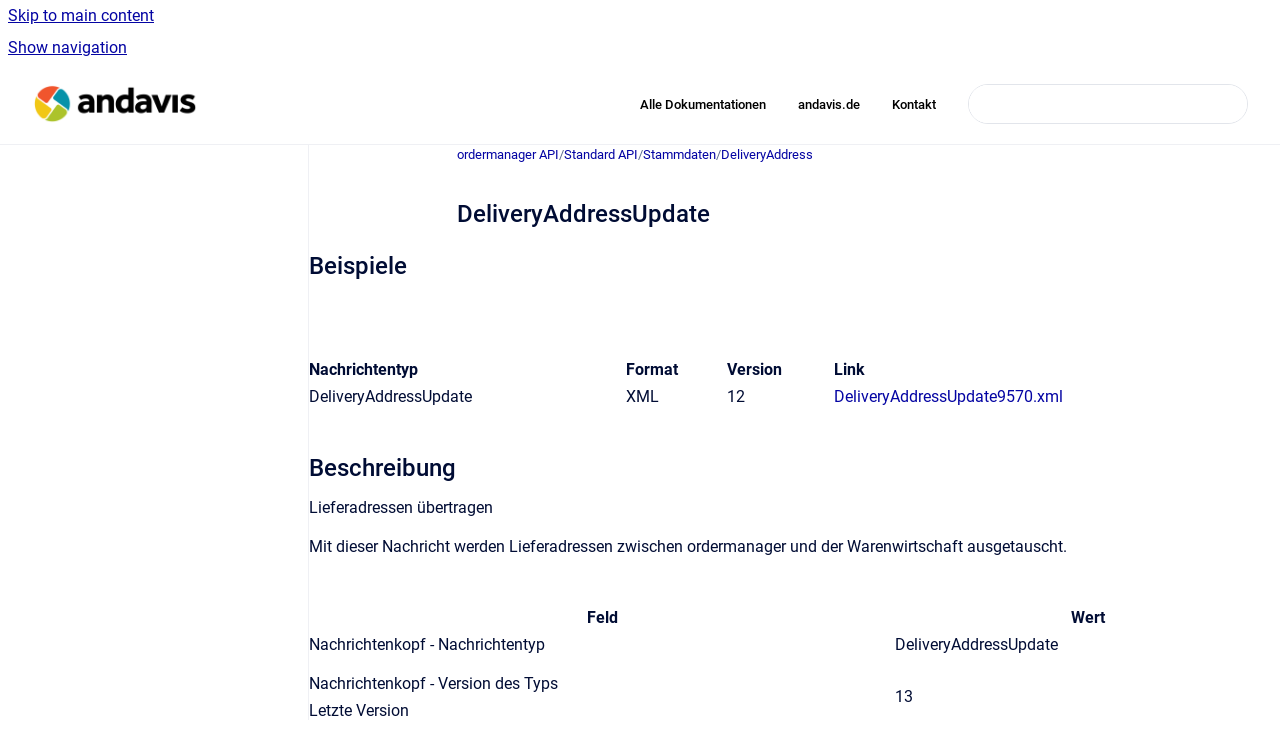

--- FILE ---
content_type: text/html
request_url: https://doku.andavis.de/schnittstellen/deliveryaddressupdate
body_size: 9879
content:
<!doctype html>
            
        
    
        
<html class="no-js" lang="de" data-vp-page-id="4219961807" data-vp-page-template="article">
    
    
    
<head>
    <!--CDP_HEAD_START-->
        <!--CDP_HEAD_END-->
    <meta charset="utf-8">
    <meta http-equiv="x-ua-compatible" content="ie=edge">
    <meta name="viewport" content="width=device-width, initial-scale=1">
    <meta name="repository-base-url" content="../schnittstellen">
                <meta name="source-last-modified" content="2024-09-04T12:20Z">
    
    <meta name="Help Center Version"
          content="1.4">
    
        
    <link rel="icon" href="https://doku.andavis.de/__assets-b82fa2e9-b5c3-4405-a598-c88fbfa5d596/image/logo_kreis-gross.png">
    <link rel="apple-touch-icon" href="https://doku.andavis.de/__assets-b82fa2e9-b5c3-4405-a598-c88fbfa5d596/image/logo_kreis-gross.png">

            <link rel="canonical" href="https://doku.andavis.de/schnittstellen/deliveryaddressupdate">
                                            <link rel="alternate" hreflang="de" href="https://doku.andavis.de/schnittstellen/deliveryaddressupdate">

                                    <link rel="alternate" hreflang="x-default" href="https://doku.andavis.de/schnittstellen/deliveryaddressupdate">
                                        
    


<!-- HelpCenter config -->


                                                                                                                                                                                                                                                                                                                                                                                        
    
                                        

    <!-- Primary Meta Tags -->
    <meta name="title" content="DeliveryAddressUpdate">
            <meta name="description" content="Beispiele Nachrichtentyp Format Version Link DeliveryAddressUpdate XML 12 DeliveryAddressUpdate9570.xml Beschreibung Lieferadressen übertragen Mit ...">
    <meta property="og:description" content="Beispiele Nachrichtentyp Format Version Link DeliveryAddressUpdate XML 12 DeliveryAddressUpdate9570.xml Beschreibung Lieferadressen übertragen Mit ...">
    <meta property="twitter:description" content="Beispiele Nachrichtentyp Format Version Link DeliveryAddressUpdate XML 12 DeliveryAddressUpdate9570.xml Beschreibung Lieferadressen übertragen Mit ...">

        
    
    <!-- Open Graph / Facebook -->
    <meta property="og:type" content="website">
    <meta property="og:url" content="https://doku.andavis.de/schnittstellen/deliveryaddressupdate">
    <meta property="og:title" content="DeliveryAddressUpdate">
    <meta property="og:image" content="https://doku.andavis.de/__assets-b82fa2e9-b5c3-4405-a598-c88fbfa5d596/image/logo_andavis_350px.png">


    <!-- Twitter -->
    <meta property="twitter:card" content="summary_large_image">
    <meta property="twitter:title" content="DeliveryAddressUpdate">
    <meta property="twitter:image" content="https://doku.andavis.de/__assets-b82fa2e9-b5c3-4405-a598-c88fbfa5d596/image/logo_andavis_350px.png">

    
    <script>
        var hasCookieNotice = true;
        var usesCookieOptInStrategy = true;
        var cookieRelatedFeatures = [];

        function isSitePreview() {
            var previewStagingUrlMatcher = /\/~preview-([a-f0-9]{8}-[a-f0-9]{4}-[a-f0-9]{4}-[a-f0-9]{4}-[a-f0-9]{12})\//;
            return previewStagingUrlMatcher.test(window.location.href);
        }

        function hasSiteViewerGivenConsentForTracking() {
            try {
                return window.localStorage.getItem('shc-cookies') === 'enabled';
            } catch (e) {
                return false;
            }
        }

        function hasSiteViewerRefusedConsentForTracking() {
            try {
                return window.localStorage.getItem('shc-cookies') === 'disabled';
            } catch (e) {
                return false;
            }
        }

        function areCookiesEnabled() {
                        if (!hasCookieNotice) {
                return true;
            }

                        if (usesCookieOptInStrategy) {
                                if (hasSiteViewerGivenConsentForTracking()) {
                    return true;
                }
            } else {
                                if (!hasSiteViewerRefusedConsentForTracking()) {
                    return true;
                }
            }

            return false;
        }

        var registerCookieRelatedFeature = function (featureFunction) {

                                                
            if (typeof featureFunction === 'function') {
                cookieRelatedFeatures.push(featureFunction);
            }
        }

        var initializeCookieRelatedFeatures = function () {

                                    
            if (!areCookiesEnabled()) {
                return;
            }
            window.scrollHelpCenter.areCookiesEnabled = true;
            for (const cookieRelatedFeature of cookieRelatedFeatures) {
                try {
                    cookieRelatedFeature();
                } catch (e) {
                    console.error(e);
                }
            }
        }

        
        window.scrollHelpCenter = {
            collection: JSON.parse('{\"members\":[{\"name\":\"ordermanager Dokumentation\",\"prefix\":\"ordermanager\"},{\"name\":\"supplymanager Dokumentation\",\"prefix\":\"supplymanager\"},{\"name\":\"ordermanager API\",\"prefix\":\"schnittstellen\"}],\"currentContentSource\":{\"name\":\"ordermanager API\",\"prefix\":\"schnittstellen\"}}'),
            source: {
                confluenceBaseUrl: 'https://andavis.atlassian.net/wiki',
                confluencePageId: '4219961807',
                confluenceSpaceKey: 'OMINT',
            },
            contentSourceKey: 'SPACE:OMINT',
            siteKey: '532b3b6d-812e-4fa5-866d-4567277876f4',
            customJsSrc: null,
            isSitePreview: isSitePreview(),
            areCookiesEnabled: areCookiesEnabled(),
            excludePageLabel: 'scroll-help-center-exclude-page',
            hasCookieNotice: hasCookieNotice,
            usesCookieOptInStrategy: usesCookieOptInStrategy,
            registerCookieRelatedFeature: registerCookieRelatedFeature,
            initializeCookieRelatedFeatures: initializeCookieRelatedFeatures,
            isPortal: false,
            isSearch: false,
            isError: false,
            isOverview: false,
            viewportLink: '../?l=de',
            relSiteRootPath: '../',
            siteInstanceId: 'b82fa2e9-b5c3-4405-a598-c88fbfa5d596',
            theme: {
                root: {
                    absoluteLink: '../?l=de'
                },
                header: {
                    displaySpaceName: false,
                    links: JSON.parse('[{\"url\":\"https:\/\/doku.andavis.de\",\"text\":\"Alle Dokumentationen\"},{\"url\":\"https:\/\/www.andavis.de\",\"text\":\"andavis.de\"},{\"url\":\"https:\/\/www.blink.de\/kontakt\/\",\"text\":\"Kontakt\"}]'),
                    logo: {
                        url: '../__assets-b82fa2e9-b5c3-4405-a598-c88fbfa5d596/image/logo_andavis_350px.png',
                        alt: 'andavis Dokumentation'
                    },
                },
                cookieNotice: {
                    display: true,
                    headingText: 'Cookie Notice',
                    descriptionText: 'Bitte lesen Sie unsere Datenschutzerkl\u00E4rung zum Thema Cookies',
                    link: {
                        url: 'https://www.iubenda.com/privacy-policy/86981937',
                        text: 'Datenschutz'
                    }
                }
            },
            integrations: {
                jiraServiceDesk: {
                    key: ''
                },
                intercom: {
                    appId: ''
                },
                zendesk: {
                    url: ''
                },
                aiSearch: {
                    enabled: false
                }
            },
            repository: {
                link: '../schnittstellen',
                name: 'ordermanager API'
            },
            versionLinksForPage: JSON.parse('null'),
            variantLinksForPage: JSON.parse('null'),
            languageLinksForPage: JSON.parse('[{\"displayName\":\"German\",\"code\":\"de\",\"toLanguageLink\":\"..\/schnittstellen\/deliveryaddressupdate\",\"fallback\":false}]'),
            defaultLanguageCode: 'de'        };
    </script>

    
            
    

    
        
    <link rel="stylesheet" href="../__theme/css/app--9d49c7a6f16d6f27f169.css">

    
    
    
<style>
            :root {
                        --_vpt-INTERNAL-footer-background: #000000;
        --_vpt-INTERNAL-footer-foreground: #FFF;
        --_vpt-INTERNAL-header-background: #ffffff;
        --_vpt-INTERNAL-header-foreground: #000000;

        /* @deprecated */
        --vp-portal-banner-background-image: url('../../__assets-b82fa2e9-b5c3-4405-a598-c88fbfa5d596/image/Wiki-Hintergrund.png');
        /* @deprecated */
        --vp-portal-banner-text-color: #FFF;
        /* @deprecated */
        --vp-space-banner-background-image: url('../../__assets-b82fa2e9-b5c3-4405-a598-c88fbfa5d596/image/Wiki-Hintergrund.png');
        /* @deprecated */
        --vp-space-banner-text-color: #FFF;
    }
</style>

    <title>DeliveryAddressUpdate</title>

        </head>
    <!-- pageid attribute is deprecated - please use data-vp-page-id on html element instead -->
    <body pageid="4219961807" class="flex flex-col min-h-screen">
                    <div id="vp-js-cookies__notice"></div>
            <vp-a11y-skip-controller>
                <a class="vp-a11y-skip-trigger" href="#content">
                    <i18n-message i18nkey="navigation.skip.to.main.label">
                        Skip to main content
                    </i18n-message>
                </a>
            </vp-a11y-skip-controller>
            <button type="button" class="vp-a11y-skip-trigger vp-js-a11y-navigation-toggle">
                <i18n-message i18nkey="navigation.open.label">
                    Show navigation
                </i18n-message>
            </button>
        
        

<header data-vp-component="header" class="header hc-header-background-color">
    <div class="header__navigation relative">
        <div class="hc-header-background-color relative z-10" id="site-navigation">
            <div class="top-bar header__navigation--large vp-container hc-header-background-color hc-header-font-color">
                <div class="top-bar-left">
                    <ul class="flex flex-wrap flex-row gap-4 items-center relative m-0 p-0 list-none hc-header-background-color">
                        <li class="leading-none align-self-center header__navigation--logo">
                            <vp-localized-link>
                                <a href="../?l=de">
                                    <img src="../__assets-b82fa2e9-b5c3-4405-a598-c88fbfa5d596/image/logo_andavis_350px.png" alt="">
                                    <i18n-message class="sr-only" i18nKey="header.home.label">
                                        Go to homepage
                                    </i18n-message>
                                </a>
                            </vp-localized-link>
                        </li>
                                            </ul>
                </div>
                <div class="top-bar-right no-print">
                    <div class="header__navigation--large__menu hc-header-background-color">
                        <ul class="flex flex-row m-0 p-0 list-none render-links">
                            
    <li class="order-6 lg:order-2 render-links--link
                              render-links--link--border">
        <a href="https://doku.andavis.de"
           class="block px-4 py-3 hc-header-font-color"
           rel="noopener">
            Alle Dokumentationen
        </a>
    </li>
        <li class="order-6 lg:order-2 render-links--link
                              ">
        <a href="https://www.andavis.de"
           class="block px-4 py-3 hc-header-font-color"
           rel="noopener">
            andavis.de
        </a>
    </li>
        <li class="order-6 lg:order-2 render-links--link
                              ">
        <a href="https://www.blink.de/kontakt/"
           class="block px-4 py-3 hc-header-font-color"
           rel="noopener">
            Kontakt
        </a>
    </li>
                            </ul>
                                                                            <div class="my-auto list-none ml-4">
                                    

        
        
    
    <div
        data-vp-id="search-bar-placeholder"
        data-vp-component="search-bar"
        data-vp-variant=""
        class="vp-search-bar "
        aria-hidden="true"
    >
        <form
            action="/search.html"
            method="GET"
            class="vp-search-bar__input-container"
        >
            <div
                data-vp-component="search-input"
                data-vp-variant="border"
                class="vp-search-input vp-search-input--border"
            >
                <input
                    type="search"
                    autocomplete="off"
                    value=""
                    class="vp-search-input__input"
                    style="margin-right: 0;"
                >
            </div>
        </form>
    </div>

    
    <script data-vp-id="search-bar-config" type="application/json">
        {
            "hasContentSourceFilter": false,
            "hasQuickSearch": true,
            "variant": ""
        }
    </script>
                            </div>
                                            </div>

                    <button type="button" class="vp-js-header-search-toggle vp-button header__navigation--button hc-header-font-color">
                        <svg
                            data-vp-id="header-search-toggle-icon"
                            data-vp-component="icon"
                            xmlns="http://www.w3.org/2000/svg"
                            width="20"
                            height="20"
                            viewBox="0 0 20 20"
                            fill="none"
                            aria-hidden="true"
                        >
                            <path d="M8.99452 14.5C10.5121 14.5 11.809 13.9669 12.8854 12.9007C13.9618 11.8345 14.5 10.5361 14.5 9.00548C14.5 7.48794 13.9631 6.19097 12.8893 5.11458C11.8155 4.03819 10.519 3.5 9 3.5C7.46786 3.5 6.16816 4.0369 5.1009 5.11071C4.03363 6.18453 3.5 7.48096 3.5 9C3.5 10.5321 4.0331 11.8318 5.09929 12.8991C6.1655 13.9664 7.46391 14.5 8.99452 14.5ZM9 16C8.02913 16 7.11974 15.816 6.27185 15.4479C5.42395 15.0799 4.68056 14.5799 4.04167 13.9479C3.40278 13.316 2.90278 12.576 2.54167 11.728C2.18056 10.88 2 9.97053 2 8.99956C2 8.04152 2.18403 7.13542 2.55208 6.28125C2.92014 5.42708 3.41864 4.68387 4.04758 4.0516C4.67653 3.41935 5.41569 2.91935 6.26508 2.5516C7.11449 2.18387 8.02548 2 8.99806 2C9.95769 2 10.8646 2.18403 11.7188 2.55208C12.5729 2.92014 13.316 3.42014 13.9479 4.05208C14.5799 4.68403 15.0799 5.42612 15.4479 6.27835C15.816 7.13058 16 8.0381 16 9.00094C16 9.83365 15.8615 10.6213 15.5846 11.3638C15.3078 12.1062 14.9254 12.7836 14.4375 13.3958L18 16.9583L16.9375 18L13.375 14.4583C12.7668 14.9459 12.0939 15.3247 11.3564 15.5948C10.6188 15.8649 9.83333 16 9 16Z" fill="currentColor"></path>
                        </svg>
                        <i18n-message class="sr-only" i18nKey="search.form.show.label"></i18n-message>
                    </button>
                </div>
            </div>
        </div>
    </div>
</header>

        <div class="flex flex-col flex-grow hc-main-wrapper">
                            


<div class="vp-article vp-container article">
    <div class="vp-article__aside-left no-print">
        <div id="vp-js-desktop__navigation" class="vp-article__aside-left__inner"></div>
    </div>

    <main id="article-content" class="vp-article__content-panel">
                    
    <i18n-message i18nkey="breadcrumb.label" attribute="aria-label" class="vp-breadcrumbs__wrapper">
        <nav class="vp-breadcrumbs" aria-label="Breadcrumb" role="navigation">
            <div class="breadcrumbs-wrapper">
                <ol class="breadcrumbs breadcrumbs--fit-content">
                                            <li>
                                                            <a href="../schnittstellen/" rel="prev">ordermanager API</a>
                                                                                        <span aria-hidden="true">/</span>
                                                    </li>
                                            <li>
                                                            <a href="../schnittstellen/standard-api" rel="prev" class="js-breadcrumbs-truncate">Standard API</a>
                                                                                        <span aria-hidden="true">/</span>
                                                    </li>
                                            <li>
                                                            <a href="../schnittstellen/stammdaten" rel="prev" class="js-breadcrumbs-truncate">Stammdaten</a>
                                                                                        <span aria-hidden="true">/</span>
                                                    </li>
                                            <li>
                                                            <a href="../schnittstellen/deliveryaddress" rel="prev" class="js-breadcrumbs-truncate">DeliveryAddress</a>
                                                                                </li>
                                    </ol>
            </div>
        </nav>
    </i18n-message>
                        <div id="content" class="vp-a11y-skip-target" tabindex="-1"></div>
                    <div class="vp-article__aside-right no-print">
                <vp-toc data-vp-component="toc" for="main-content">
                    <vp-a11y-skip-controller slot="afterbegin">
                        <a class="vp-a11y-skip-trigger"  href="#article-inner-content">
                            <i18n-message i18nkey="navigation.skip.toc.label">
                                Skip table of contents
                            </i18n-message>
                        </a>
                    </vp-a11y-skip-controller>
                </vp-toc>
            </div>
                <div id="article-inner-content" class="vp-article__wrapper" tabindex="-1">
            <header class="article-header">
                <!-- CSS class article__heading is deprecated and will be removed in the future -->
                <h1 class="vp-article__heading article__heading"><span>DeliveryAddressUpdate</span></h1>
            </header>

            <section id="main-content" class="vp-article__content wiki-content article__content">
                    <h2 id="DeliveryAddressUpdate-Beispiele"><style>[data-colorid=k0pbewnmnx]{color:#333333} html[data-color-mode=dark] [data-colorid=k0pbewnmnx]{color:#cccccc}[data-colorid=is4a3rmc58]{color:#333333} html[data-color-mode=dark] [data-colorid=is4a3rmc58]{color:#cccccc}[data-colorid=di7kcv5tji]{color:#333333} html[data-color-mode=dark] [data-colorid=di7kcv5tji]{color:#cccccc}[data-colorid=bcke182pno]{color:#333333} html[data-color-mode=dark] [data-colorid=bcke182pno]{color:#cccccc}[data-colorid=lqhbaj5y4c]{color:#333333} html[data-color-mode=dark] [data-colorid=lqhbaj5y4c]{color:#cccccc}[data-colorid=sc3dls68w2]{color:#333333} html[data-color-mode=dark] [data-colorid=sc3dls68w2]{color:#cccccc}[data-colorid=pkufoikhau]{color:#333333} html[data-color-mode=dark] [data-colorid=pkufoikhau]{color:#cccccc}[data-colorid=fm2ejo2y0p]{color:#333333} html[data-color-mode=dark] [data-colorid=fm2ejo2y0p]{color:#cccccc}[data-colorid=akyr55sy6j]{color:#000c34} html[data-color-mode=dark] [data-colorid=akyr55sy6j]{color:#cbd7ff}[data-colorid=mufph4j174]{color:#333333} html[data-color-mode=dark] [data-colorid=mufph4j174]{color:#cccccc}[data-colorid=xwqljeguik]{color:#333333} html[data-color-mode=dark] [data-colorid=xwqljeguik]{color:#cccccc}</style>Beispiele</h2><div class="table-wrap"><div class="table-wrap" data-layout="default"><table class="wrapped tablesorter tablesorter-default confluenceTable"><colgroup span="1"><col span="1"><col span="1"><col span="1"><col span="1"></colgroup><tbody><tr class="tablesorter-headerRow"><th colspan="1" rowspan="1" scope="col" style="text-align: left;" class="tablesorter-header sortableHeader tablesorter-headerUnSorted confluenceTh"><div class="tablesorter-header-inner">Nachrichtentyp</div></th><th colspan="1" rowspan="1" scope="col" style="text-align: left;" class="tablesorter-header sortableHeader tablesorter-headerUnSorted confluenceTh"><div class="tablesorter-header-inner">Format</div></th><th colspan="1" rowspan="1" scope="col" style="text-align: left;" class="tablesorter-header sortableHeader tablesorter-headerUnSorted confluenceTh"><div class="tablesorter-header-inner">Version</div></th><th colspan="1" rowspan="1" scope="col" style="text-align: left;" class="tablesorter-header sortableHeader tablesorter-headerUnSorted confluenceTh"><div class="tablesorter-header-inner">Link</div></th></tr><tr><td colspan="1" rowspan="1" style="text-align: left;" class="confluenceTd">DeliveryAddressUpdate</td><td colspan="1" rowspan="1" style="text-align: left;" class="confluenceTd">XML</td><td colspan="1" rowspan="1" style="text-align: left;" class="confluenceTd">12</td><td colspan="1" rowspan="1" style="text-align: left;" class="confluenceTd"><a href="../__attachments/4219961807/DeliveryAddressUpdate9570.xml?inst-v=b82fa2e9-b5c3-4405-a598-c88fbfa5d596" data-linked-resource-id="4219962606" data-linked-resource-version="1" data-linked-resource-type="attachment" data-linked-resource-default-alias="DeliveryAddressUpdate9570.xml" data-nice-type="XML File" data-linked-resource-content-type="text/xml" data-linked-resource-container-id="4219961807" data-linked-resource-container-version="23">DeliveryAddressUpdate9570.xml</a></td></tr></tbody></table></div></div><h2 id="DeliveryAddressUpdate-Beschreibung">Beschreibung</h2><p>Lieferadressen übertragen</p><p>Mit dieser Nachricht werden Lieferadressen zwischen <span class="legacy-color-text-default">ordermanager</span> und der Warenwirtschaft ausgetauscht.</p><div class="table-wrap" data-layout="default"><table class="wrapped confluenceTable"><colgroup span="1"><col span="1"><col span="1"></colgroup><tbody><tr><th colspan="1" rowspan="1" class="confluenceTh">Feld</th><th colspan="1" rowspan="1" class="confluenceTh">Wert</th></tr><tr><td colspan="1" rowspan="1" class="confluenceTd"><p>Nachrichtenkopf - Nachrichtentyp</p></td><td colspan="1" rowspan="1" class="confluenceTd"><p>DeliveryAddressUpdate</p></td></tr><tr><td colspan="1" rowspan="1" class="confluenceTd"><p>Nachrichtenkopf - Version des Typs<br clear="none">Letzte Version</p></td><td colspan="1" rowspan="1" class="confluenceTd"><p>13</p></td></tr></tbody></table></div><div id="expander-473623308" class="expand-container"><div id="expander-control-473623308" class="expand-control"><span class="expand-control-icon"></span><span class="expand-control-text">Nachrichtenkopf - Häufigkeit: 1</span></div><div id="expander-content-473623308" class="expand-content"><h3 id="Nachrichtenkopf-Nachrichtenkopf">Nachrichtenkopf</h3><p>Der Kopf einer Nachricht setzt sich immer aus folgenden Feldern zusammen:</p><div class="table-wrap" data-layout="default"><table class="wrapped confluenceTable"><colgroup span="1"><col span="1"><col span="1"><col span="1"><col span="1"><col span="1"><col span="1"><col span="1"></colgroup><tbody><tr><th colspan="1" rowspan="1" class="confluenceTh"><strong>#</strong></th><th colspan="1" rowspan="1" class="confluenceTh"><div class="tablesorter-header-inner"><p><strong><span class="legacy-color-text-default">Feld</span></strong></p></div></th><th colspan="1" rowspan="1" class="confluenceTh"><div class="tablesorter-header-inner"><p><strong><span class="legacy-color-text-default">XML-Attribut</span></strong></p></div></th><th colspan="1" rowspan="1" class="confluenceTh"><div class="tablesorter-header-inner"><p><strong><span class="legacy-color-text-default">Muß/ </span></strong><br clear="none" class="atl-forced-newline"><strong><span class="legacy-color-text-default"> Kann</span></strong></p></div></th><th colspan="1" rowspan="1" class="confluenceTh"><div class="tablesorter-header-inner"><p><strong><span class="legacy-color-text-default">Format</span></strong></p></div></th><th colspan="1" rowspan="1" class="confluenceTh"><div class="tablesorter-header-inner"><p><strong><span class="legacy-color-text-default">max. Länge</span></strong></p></div></th><th colspan="1" rowspan="1" class="confluenceTh"><div class="tablesorter-header-inner"><p><strong><span class="legacy-color-text-default">Beschreibung</span></strong></p></div></th></tr><tr><td colspan="1" rowspan="1" class="confluenceTd">1</td><td colspan="1" rowspan="1" class="confluenceTd"><p>Nachrichtentyp</p></td><td colspan="1" rowspan="1" class="confluenceTd"><p>Type</p></td><td colspan="1" rowspan="1" class="confluenceTd"><p>M</p></td><td colspan="1" rowspan="1" class="confluenceTd"><p>alph</p></td><td colspan="1" rowspan="1" class="confluenceTd"><p>30</p></td><td colspan="1" rowspan="1" class="confluenceTd"><p>Kennung/Bezeichnung des Typs der Nachricht. Die einzelnen Typen werden im Folgenden vorgestellt.</p></td></tr><tr><td colspan="1" rowspan="1" class="confluenceTd">2</td><td colspan="1" rowspan="1" class="confluenceTd"><p>Version des Typs</p></td><td colspan="1" rowspan="1" class="confluenceTd"><p>Version</p></td><td colspan="1" rowspan="1" class="confluenceTd"><p>M</p></td><td colspan="1" rowspan="1" class="confluenceTd"><p>int</p></td><td colspan="1" rowspan="1" class="confluenceTd"><p><br clear="none"></p></td><td colspan="1" rowspan="1" class="confluenceTd"><p>Kennung der Version des Nachrichtentyps bzw. des Formats</p></td></tr><tr><td colspan="1" rowspan="1" class="confluenceTd">3</td><td colspan="1" rowspan="1" class="confluenceTd"><p>Datum &amp; Uhrzeit</p></td><td colspan="1" rowspan="1" class="confluenceTd"><p>Date</p></td><td colspan="1" rowspan="1" class="confluenceTd"><p>M</p></td><td colspan="1" rowspan="1" class="confluenceTd"><p>dt</p></td><td colspan="1" rowspan="1" class="confluenceTd"><p><br clear="none"></p></td><td colspan="1" rowspan="1" class="confluenceTd"><p>Datum und Uhrzeit der Erstellung der Nachricht</p></td></tr><tr><td colspan="1" rowspan="1" class="confluenceTd">4</td><td colspan="1" rowspan="1" class="confluenceTd"><p>Sender</p></td><td colspan="1" rowspan="1" class="confluenceTd"><p>SenderId</p></td><td colspan="1" rowspan="1" class="confluenceTd"><p>M</p></td><td colspan="1" rowspan="1" class="confluenceTd"><p>alph</p></td><td colspan="1" rowspan="1" class="confluenceTd"><p>50</p></td><td colspan="1" rowspan="1" class="confluenceTd"><p>Kennung des Senders</p></td></tr><tr><td colspan="1" rowspan="1" class="confluenceTd">5</td><td colspan="1" rowspan="1" class="confluenceTd"><p>Empfänger</p></td><td colspan="1" rowspan="1" class="confluenceTd"><p>ReceiverId</p></td><td colspan="1" rowspan="1" class="confluenceTd"><p>M</p></td><td colspan="1" rowspan="1" class="confluenceTd"><p>alph</p></td><td colspan="1" rowspan="1" class="confluenceTd"><p>50</p></td><td colspan="1" rowspan="1" class="confluenceTd"><p>Kennung des Empfängers</p></td></tr><tr><td colspan="1" rowspan="1" class="confluenceTd">6</td><td colspan="1" rowspan="1" class="confluenceTd"><p>Kennung der Transaktion</p></td><td colspan="1" rowspan="1" class="confluenceTd"><p>TransactionId</p></td><td colspan="1" rowspan="1" class="confluenceTd"><p>K</p></td><td colspan="1" rowspan="1" class="confluenceTd"><p>alph</p></td><td colspan="1" rowspan="1" class="confluenceTd"><p>32</p></td><td colspan="1" rowspan="1" class="confluenceTd"><p>siehe folgender Abschnitt „Transaktionen". <br clear="none" class="atl-forced-newline">Leer bei nicht Verwendung des Transaktionsprotokolls.</p></td></tr><tr><td colspan="1" rowspan="1" class="confluenceTd">7</td><td colspan="1" rowspan="1" class="confluenceTd"><p>Kennung der Nachricht</p></td><td colspan="1" rowspan="1" class="confluenceTd"><p>MessageId</p></td><td colspan="1" rowspan="1" class="confluenceTd"><p>M</p></td><td colspan="1" rowspan="1" class="confluenceTd"><p>alph</p></td><td colspan="1" rowspan="1" class="confluenceTd"><p>32</p></td><td colspan="1" rowspan="1" class="confluenceTd"><p>Fortlaufende Nummer um die Nachricht eindeutig zu identizieren. <br clear="none" class="atl-forced-newline">siehe folgender Abschnitt „Transaktionen"</p></td></tr><tr><td colspan="1" rowspan="1" class="confluenceTd">8</td><td colspan="1" rowspan="1" class="confluenceTd"><p>Sequenznummer des Senders der Nachricht</p></td><td colspan="1" rowspan="1" class="confluenceTd"><p>SequenceNrSender</p></td><td colspan="1" rowspan="1" class="confluenceTd"><p>K</p></td><td colspan="1" rowspan="1" class="confluenceTd"><p>int</p></td><td colspan="1" rowspan="1" class="confluenceTd"><p><br clear="none"></p></td><td colspan="1" rowspan="1" class="confluenceTd"><p>Fortlaufende Zahl, die sicherstellt, dass ankommende Nachrichten in der richtigen Reihenfolge abgearbeitet werden</p></td></tr><tr><td colspan="1" rowspan="1" class="confluenceTd">9</td><td colspan="1" rowspan="1" class="confluenceTd"><p>Sequenznummer des Empfängers der Nachricht</p></td><td colspan="1" rowspan="1" class="confluenceTd"><p>SequenceNrReceiver</p></td><td colspan="1" rowspan="1" class="confluenceTd"><p>K</p></td><td colspan="1" rowspan="1" class="confluenceTd"><p>int</p></td><td colspan="1" rowspan="1" class="confluenceTd"><p><br clear="none"></p></td><td colspan="1" rowspan="1" class="confluenceTd"><p>Fortlaufende Zahl, die sicherstellt, dass ankommende Nachrichten in der richtigen Reihenfolge abgearbeitet werden</p></td></tr><tr><td colspan="1" rowspan="1" class="confluenceTd">10</td><td colspan="1" rowspan="1" class="confluenceTd"><p>Timeout</p></td><td colspan="1" rowspan="1" class="confluenceTd"><p>Timeout</p></td><td colspan="1" rowspan="1" class="confluenceTd"><p>K</p></td><td colspan="1" rowspan="1" class="confluenceTd"><p>int</p></td><td colspan="1" rowspan="1" class="confluenceTd"><p><br clear="none"></p></td><td colspan="1" rowspan="1" class="confluenceTd"><p>Zeit in Minuten, in der der Sender eine Antwort erwartet. Kein Timeout (unendliches Warten) wird durch den Wert 0 (null) ausgedrückt.</p></td></tr><tr><td colspan="1" rowspan="1" class="confluenceTd">11</td><td colspan="1" rowspan="1" class="confluenceTd"><p>Nachrichtenlänge</p></td><td colspan="1" rowspan="1" class="confluenceTd"><p>NumberOfLines</p></td><td colspan="1" rowspan="1" class="confluenceTd"><p>M</p></td><td colspan="1" rowspan="1" class="confluenceTd"><p>int</p></td><td colspan="1" rowspan="1" class="confluenceTd"><p>10</p></td><td colspan="1" rowspan="1" class="confluenceTd"><p>Anzahl der Zeilen der Nachricht , inkl. Der ersten Zeile. Dieser Wert dient zur Überprüfung, ob die Nachricht komplett übertragen wurde.</p></td></tr></tbody></table></div><p><br clear="none" class="atl-forced-newline">Mit der Version 2.2 der Schnittstelle wird das Feld „Version" genutzt. Alle bisherigen Schnittstellenversionen hatten hier den Wert „1". Ab der aktuellen Version wird der Wert mit jeder Version hochgezählt. Alle Satzarten und Felder die aktuell keine Versionsangabe besitzen, müssen unterstützt werden. Alle Felder und Satzarten die eine Angabe besitzen, müssen erst ab der angegebenen Version unterstützt werden. <br clear="none">Die Werte für die Felder „Kennung des Senders" und „Kennung des Empfängers" müssen im Vorfeld festgelegt werden. Durch sie werden konkrete Instanzen eines ordermanager und einer Warenwirtschaft eindeutig identifizert.<br clear="none">Die „Kennung der Nachricht" sollte, wenn möglich, mit einer fortlaufenden Nummern gefüllt werden. Wird auf das Transaktionsprotokoll verzichtet, so müssen die Felder „Kennung der Transaktion" sowie beide Sequenznrn Felder leer bleiben. Ab der Version 2.4 wird der Einsatz des Transaktionsprotokolls nicht mehr empfohlen.</p></div></div><div id="expander-1308225153" class="expand-container"><div id="expander-control-1308225153" class="expand-control"><span class="expand-control-icon"></span><span class="expand-control-text">DeliveryAddressUpdate - Lieferadresse - Häufigkeit: 1..*</span></div><div id="expander-content-1308225153" class="expand-content"><p>Eine Nachricht vom Typ „DeliveryAddressUpdate" enthält beliebig viele Datensätze in folgendem Format:</p><p><span data-colorid="lqhbaj5y4c">CSV-Kennung:&nbsp;DA</span><br clear="none"><span data-colorid="xwqljeguik">XML-Tag:&nbsp;DeliveryAddressUpdateData</span></p><div class="table-wrap" data-layout="default"><table class="wrapped confluenceTable"><colgroup span="1"><col span="1"><col span="1"><col span="1"><col span="1"><col span="1"><col span="1"><col span="1"><col span="1"></colgroup><tbody><tr><th colspan="1" rowspan="1" class="confluenceTh">#</th><th colspan="1" rowspan="1" class="confluenceTh"><div class="tablesorter-header-inner"><p><span class="legacy-color-text-blue1">Feld</span></p></div></th><th colspan="1" rowspan="1" class="confluenceTh"><div class="tablesorter-header-inner"><p><span class="legacy-color-text-blue1">XML Attribut</span></p></div></th><th colspan="1" rowspan="1" class="confluenceTh"><div class="tablesorter-header-inner"><p><span class="legacy-color-text-blue1">Muß/ </span><br clear="none" class="atl-forced-newline"><span class="legacy-color-text-blue1"> Kann</span></p></div></th><th colspan="1" rowspan="1" class="confluenceTh"><div class="tablesorter-header-inner"><p><span class="legacy-color-text-blue1">Format</span></p></div></th><th colspan="1" rowspan="1" class="confluenceTh"><div class="tablesorter-header-inner"><p><span class="legacy-color-text-blue1">max. Länge</span></p></div></th><th colspan="1" rowspan="1" class="confluenceTh"><div class="tablesorter-header-inner"><p><span class="legacy-color-text-blue1">Beschreibung</span></p></div></th><th colspan="1" rowspan="1" class="confluenceTh">Version&nbsp;</th></tr><tr><td colspan="1" rowspan="1" class="confluenceTd">1</td><td colspan="1" rowspan="1" class="confluenceTd"><p>Id</p></td><td colspan="1" rowspan="1" class="confluenceTd"><p>Id</p></td><td colspan="1" rowspan="1" class="confluenceTd"><p>M</p></td><td colspan="1" rowspan="1" class="confluenceTd"><p>alph</p></td><td colspan="1" rowspan="1" class="confluenceTd"><p>30</p></td><td colspan="1" rowspan="1" class="confluenceTd"><p>Id der Adresse.</p><p>Die Id muss in Kombination mir der Kundennr.<br clear="none">eindeutig sein.</p><p>Entspricht im ordermanager der externen Nummer.</p></td><td colspan="1" rowspan="1" class="confluenceTd"><br clear="none"></td></tr><tr><td colspan="1" rowspan="1" class="confluenceTd">2</td><td colspan="1" rowspan="1" class="confluenceTd"><p>WaWi-Id</p></td><td colspan="1" rowspan="1" class="confluenceTd"><p>ErpId</p></td><td colspan="1" rowspan="1" class="confluenceTd"><p>K</p></td><td colspan="1" rowspan="1" class="confluenceTd"><p>alph</p></td><td colspan="1" rowspan="1" class="confluenceTd"><p>30</p></td><td colspan="1" rowspan="1" class="confluenceTd"><p><span data-colorid="k0pbewnmnx">Veraltet. Nicht verwenden.</span><br clear="none" style="text-align: left;"><br clear="none"><span data-colorid="sc3dls68w2">WaWi-interne Id der Adresse</span></p></td><td colspan="1" rowspan="1" class="confluenceTd"><br clear="none"></td></tr><tr><td colspan="1" rowspan="1" class="confluenceTd">3</td><td colspan="1" rowspan="1" class="confluenceTd"><p>Kundennr.</p></td><td colspan="1" rowspan="1" class="confluenceTd"><p>CustomerId</p></td><td colspan="1" rowspan="1" class="confluenceTd"><p>M</p></td><td colspan="1" rowspan="1" class="confluenceTd"><p>alph</p></td><td colspan="1" rowspan="1" class="confluenceTd"><p>20</p></td><td colspan="1" rowspan="1" class="confluenceTd"><p>Nummer des Kunden in der Warenwirtschaft</p></td><td colspan="1" rowspan="1" class="confluenceTd"><br clear="none"></td></tr><tr><td colspan="1" rowspan="1" class="confluenceTd">4</td><td colspan="1" rowspan="1" class="confluenceTd"><p>Firmenname</p></td><td colspan="1" rowspan="1" class="confluenceTd"><p>Name</p></td><td colspan="1" rowspan="1" class="confluenceTd"><p>M</p></td><td colspan="1" rowspan="1" class="confluenceTd"><p>alph</p></td><td colspan="1" rowspan="1" class="confluenceTd"><p>200</p></td><td colspan="1" rowspan="1" class="confluenceTd"><p>Beschreibung der Adresse</p></td><td colspan="1" rowspan="1" class="confluenceTd"><br clear="none"></td></tr><tr><td colspan="1" rowspan="1" class="confluenceTd">5</td><td colspan="1" rowspan="1" class="confluenceTd"><p>Zusatz</p></td><td colspan="1" rowspan="1" class="confluenceTd"><p>Description</p></td><td colspan="1" rowspan="1" class="confluenceTd"><p>K</p></td><td colspan="1" rowspan="1" class="confluenceTd"><p>alph</p></td><td colspan="1" rowspan="1" class="confluenceTd"><p>100</p></td><td colspan="1" rowspan="1" class="confluenceTd"><p>Enthält den Zusatz 1 der Adresse</p></td><td colspan="1" rowspan="1" class="confluenceTd"><br clear="none"></td></tr><tr><td colspan="1" rowspan="1" class="confluenceTd">6</td><td colspan="1" rowspan="1" class="confluenceTd"><p>Straße</p></td><td colspan="1" rowspan="1" class="confluenceTd"><p>Street</p></td><td colspan="1" rowspan="1" class="confluenceTd"><p>K</p></td><td colspan="1" rowspan="1" class="confluenceTd"><p>alph</p></td><td colspan="1" rowspan="1" class="confluenceTd"><p>100</p></td><td colspan="1" rowspan="1" class="confluenceTd"><p><br clear="none"></p></td><td colspan="1" rowspan="1" class="confluenceTd"><br clear="none"></td></tr><tr><td colspan="1" rowspan="1" class="confluenceTd">7</td><td colspan="1" rowspan="1" class="confluenceTd"><p>PLZ</p></td><td colspan="1" rowspan="1" class="confluenceTd"><p>PostalCode</p></td><td colspan="1" rowspan="1" class="confluenceTd"><p>K</p></td><td colspan="1" rowspan="1" class="confluenceTd"><p>alph</p></td><td colspan="1" rowspan="1" class="confluenceTd"><p>20</p></td><td colspan="1" rowspan="1" class="confluenceTd"><p><br clear="none"></p></td><td colspan="1" rowspan="1" class="confluenceTd"><br clear="none"></td></tr><tr><td colspan="1" rowspan="1" class="confluenceTd">8</td><td colspan="1" rowspan="1" class="confluenceTd"><p>Ort</p></td><td colspan="1" rowspan="1" class="confluenceTd"><p>City</p></td><td colspan="1" rowspan="1" class="confluenceTd"><p>K</p></td><td colspan="1" rowspan="1" class="confluenceTd"><p>alph</p></td><td colspan="1" rowspan="1" class="confluenceTd"><p>100</p></td><td colspan="1" rowspan="1" class="confluenceTd"><p><br clear="none"></p></td><td colspan="1" rowspan="1" class="confluenceTd"><br clear="none"></td></tr><tr><td colspan="1" rowspan="1" class="confluenceTd">9</td><td colspan="1" rowspan="1" class="confluenceTd"><p>PLZ Postfach</p></td><td colspan="1" rowspan="1" class="confluenceTd"><p>PostalCodePOBox</p></td><td colspan="1" rowspan="1" class="confluenceTd"><p>K</p></td><td colspan="1" rowspan="1" class="confluenceTd"><p>alph</p></td><td colspan="1" rowspan="1" class="confluenceTd"><p>20</p></td><td colspan="1" rowspan="1" class="confluenceTd"><p><br clear="none"></p></td><td colspan="1" rowspan="1" class="confluenceTd"><br clear="none"></td></tr><tr><td colspan="1" rowspan="1" class="confluenceTd">10</td><td colspan="1" rowspan="1" class="confluenceTd"><p>Postfach</p></td><td colspan="1" rowspan="1" class="confluenceTd"><p>POBox</p></td><td colspan="1" rowspan="1" class="confluenceTd"><p>K</p></td><td colspan="1" rowspan="1" class="confluenceTd"><p>alph</p></td><td colspan="1" rowspan="1" class="confluenceTd"><p>20</p></td><td colspan="1" rowspan="1" class="confluenceTd"><p><br clear="none"></p></td><td colspan="1" rowspan="1" class="confluenceTd"><br clear="none"></td></tr><tr><td colspan="1" rowspan="1" class="confluenceTd">11</td><td colspan="1" rowspan="1" class="confluenceTd"><p>Land</p></td><td colspan="1" rowspan="1" class="confluenceTd"><p>Country</p></td><td colspan="1" rowspan="1" class="confluenceTd"><p>K</p></td><td colspan="1" rowspan="1" class="confluenceTd"><p>alph</p></td><td colspan="1" rowspan="1" class="confluenceTd"><p>3</p></td><td colspan="1" rowspan="1" class="confluenceTd"><p>Ländercode nach ISO 3166-1:1997 („DE" für Dtl.)</p></td><td colspan="1" rowspan="1" class="confluenceTd"><br clear="none"></td></tr><tr><td colspan="1" rowspan="1" class="confluenceTd">12</td><td colspan="1" rowspan="1" class="confluenceTd"><p>Telefon</p></td><td colspan="1" rowspan="1" class="confluenceTd"><p>Phone</p></td><td colspan="1" rowspan="1" class="confluenceTd"><p>K</p></td><td colspan="1" rowspan="1" class="confluenceTd"><p>alph</p></td><td colspan="1" rowspan="1" class="confluenceTd"><p>100</p></td><td colspan="1" rowspan="1" class="confluenceTd"><p><br clear="none"></p></td><td colspan="1" rowspan="1" class="confluenceTd"><br clear="none"></td></tr><tr><td colspan="1" rowspan="1" class="confluenceTd">13</td><td colspan="1" rowspan="1" class="confluenceTd"><p>Fax</p></td><td colspan="1" rowspan="1" class="confluenceTd"><p>Fax</p></td><td colspan="1" rowspan="1" class="confluenceTd"><p>K</p></td><td colspan="1" rowspan="1" class="confluenceTd"><p>alph</p></td><td colspan="1" rowspan="1" class="confluenceTd"><p>100</p></td><td colspan="1" rowspan="1" class="confluenceTd"><p><br clear="none"></p></td><td colspan="1" rowspan="1" class="confluenceTd"><br clear="none"></td></tr><tr><td colspan="1" rowspan="1" class="confluenceTd">14</td><td colspan="1" rowspan="1" class="confluenceTd"><p>Mobiltelefon</p></td><td colspan="1" rowspan="1" class="confluenceTd"><p>Mobile</p></td><td colspan="1" rowspan="1" class="confluenceTd"><p>K</p></td><td colspan="1" rowspan="1" class="confluenceTd"><p>alph</p></td><td colspan="1" rowspan="1" class="confluenceTd"><p>100</p></td><td colspan="1" rowspan="1" class="confluenceTd"><p><br clear="none"></p></td><td colspan="1" rowspan="1" class="confluenceTd"><br clear="none"></td></tr><tr><td colspan="1" rowspan="1" class="confluenceTd">15</td><td colspan="1" rowspan="1" class="confluenceTd"><p>Email</p></td><td colspan="1" rowspan="1" class="confluenceTd"><p>Email</p></td><td colspan="1" rowspan="1" class="confluenceTd"><p>K</p></td><td colspan="1" rowspan="1" class="confluenceTd"><p>alph</p></td><td colspan="1" rowspan="1" class="confluenceTd"><p>200</p></td><td colspan="1" rowspan="1" class="confluenceTd"><p><br clear="none"></p></td><td colspan="1" rowspan="1" class="confluenceTd"><br clear="none"></td></tr><tr><td colspan="1" rowspan="1" class="confluenceTd">16</td><td colspan="1" rowspan="1" class="confluenceTd"><p>Web</p></td><td colspan="1" rowspan="1" class="confluenceTd"><p>Web</p></td><td colspan="1" rowspan="1" class="confluenceTd"><p>K</p></td><td colspan="1" rowspan="1" class="confluenceTd"><p>alph</p></td><td colspan="1" rowspan="1" class="confluenceTd"><p>200</p></td><td colspan="1" rowspan="1" class="confluenceTd"><p><br clear="none"></p></td><td colspan="1" rowspan="1" class="confluenceTd"><br clear="none"></td></tr><tr><td colspan="1" rowspan="1" class="confluenceTd">17</td><td colspan="1" rowspan="1" class="confluenceTd"><p>Ansprechpartner</p></td><td colspan="1" rowspan="1" class="confluenceTd"><p>Contact</p></td><td colspan="1" rowspan="1" class="confluenceTd"><p>K</p></td><td colspan="1" rowspan="1" class="confluenceTd"><p>alph</p></td><td colspan="1" rowspan="1" class="confluenceTd"><p>100</p></td><td colspan="1" rowspan="1" class="confluenceTd"><p><br clear="none"></p></td><td colspan="1" rowspan="1" class="confluenceTd"><br clear="none"></td></tr><tr><td colspan="1" rowspan="1" class="confluenceTd">18</td><td colspan="1" rowspan="1" class="confluenceTd"><p>Kommentar</p></td><td colspan="1" rowspan="1" class="confluenceTd"><p>Comment</p></td><td colspan="1" rowspan="1" class="confluenceTd"><p>K</p></td><td colspan="1" rowspan="1" class="confluenceTd"><p>alph</p></td><td colspan="1" rowspan="1" class="confluenceTd"><p>200</p></td><td colspan="1" rowspan="1" class="confluenceTd"><p><br clear="none"></p></td><td colspan="1" rowspan="1" class="confluenceTd"><br clear="none"></td></tr><tr><td colspan="1" rowspan="1" class="confluenceTd">19</td><td colspan="1" rowspan="1" class="confluenceTd"><p>ILN</p></td><td colspan="1" rowspan="1" class="confluenceTd"><p>ILN</p></td><td colspan="1" rowspan="1" class="confluenceTd"><p>K</p></td><td colspan="1" rowspan="1" class="confluenceTd"><p>EAN</p></td><td colspan="1" rowspan="1" class="confluenceTd"><p>13</p></td><td colspan="1" rowspan="1" class="confluenceTd"><p>International Location Number</p></td><td colspan="1" rowspan="1" class="confluenceTd"><p><br clear="none"></p></td></tr><tr><td colspan="1" rowspan="1" class="confluenceTd">20</td><td colspan="1" rowspan="1" class="confluenceTd">Zusatz 2</td><td colspan="1" rowspan="1" class="confluenceTd">Additional2</td><td colspan="1" rowspan="1" class="confluenceTd">K</td><td colspan="1" rowspan="1" class="confluenceTd">string</td><td colspan="1" rowspan="1" class="confluenceTd">200</td><td colspan="1" rowspan="1" class="confluenceTd">Enthält den Zusatz 2 der Adresse</td><td colspan="1" rowspan="1" class="confluenceTd">5</td></tr><tr><td colspan="1" rowspan="1" class="confluenceTd">21</td><td colspan="1" rowspan="1" class="confluenceTd">Hausnummer</td><td colspan="1" rowspan="1" class="confluenceTd">StreetNo</td><td colspan="1" rowspan="1" class="confluenceTd">K</td><td colspan="1" rowspan="1" class="confluenceTd">string</td><td colspan="1" rowspan="1" class="confluenceTd">10</td><td colspan="1" rowspan="1" class="confluenceTd"><br clear="none"></td><td colspan="1" rowspan="1" class="confluenceTd">5</td></tr><tr><td colspan="1" rowspan="1" class="confluenceTd">22</td><td colspan="1" rowspan="1" class="confluenceTd">Umsatzsteuer-Id</td><td colspan="1" rowspan="1" class="confluenceTd">VatRegistrationNo</td><td colspan="1" rowspan="1" class="confluenceTd">K</td><td colspan="1" rowspan="1" class="confluenceTd">string</td><td colspan="1" rowspan="1" class="confluenceTd">35</td><td colspan="1" rowspan="1" class="confluenceTd"><br clear="none"></td><td colspan="1" rowspan="1" class="confluenceTd">12</td></tr></tbody></table></div></div></div><p><br clear="none"></p><div id="expander-224506244" class="expand-container"><div id="expander-control-224506244" class="expand-control"><span class="expand-control-icon"></span><span class="expand-control-text">CostCenter - Kostenstelle - Häufigkeit: 0..* - ab Version 13</span></div><div id="expander-content-224506244" class="expand-content"><p>Überträgt Informationen über die Kostenstelle der Lieferadresse.<br clear="none">Aktuell wird diese Information nur beim Import in den ordermanager verarbeitet, jedoch nicht exportiert.</p><p><span data-colorid="mufph4j174">CSV-Kennung:&nbsp;DCC</span><br clear="none"><span data-colorid="di7kcv5tji">XML-Tag: CostCenter</span></p><div class="table-wrap" data-layout="default"><table class="wrapped confluenceTable"><colgroup span="1"><col span="1"><col span="1"><col span="1"><col span="1"><col span="1"><col span="1"><col span="1"><col span="1"></colgroup><tbody><tr><th colspan="1" rowspan="1" style="text-align: left;" class="confluenceTh"><span class="legacy-color-text-default"><strong>#</strong></span></th><th colspan="1" rowspan="1" style="text-align: left;" class="confluenceTh"><div class="tablesorter-header-inner"><p><span class="legacy-color-text-default"><strong>Feld</strong></span></p></div></th><th colspan="1" rowspan="1" class="confluenceTh">XML Attribut</th><th colspan="1" rowspan="1" style="text-align: left;" class="confluenceTh"><div class="tablesorter-header-inner"><p><span class="legacy-color-text-default"><strong>Muß/<span>&nbsp;</span></strong></span><br clear="none" class="atl-forced-newline"><span class="legacy-color-text-default"><strong>Kann</strong></span></p></div></th><th colspan="1" rowspan="1" style="text-align: left;" class="confluenceTh"><div class="tablesorter-header-inner"><p><span class="legacy-color-text-default"><strong>Format</strong></span></p></div></th><th colspan="1" rowspan="1" style="text-align: left;" class="confluenceTh"><div class="tablesorter-header-inner"><p><span class="legacy-color-text-default"><strong>max. Länge</strong></span></p></div></th><th colspan="1" rowspan="1" style="text-align: left;" class="confluenceTh"><div class="tablesorter-header-inner"><p><span class="legacy-color-text-default"><strong>Beschreibung</strong></span></p></div></th><th colspan="1" rowspan="1" class="confluenceTh">Version</th></tr><tr><td colspan="1" rowspan="1" style="text-align: left;" class="confluenceTd">1</td><td colspan="1" rowspan="1" style="text-align: left;" class="confluenceTd"><p>Kundennr.</p></td><td colspan="1" rowspan="1" class="confluenceTd">CustomerId</td><td colspan="1" rowspan="1" style="text-align: left;" class="confluenceTd"><p>M</p></td><td colspan="1" rowspan="1" style="text-align: left;" class="confluenceTd"><p>alpha</p></td><td colspan="1" rowspan="1" style="text-align: left;" class="confluenceTd"><p>20</p></td><td colspan="1" rowspan="1" style="text-align: left;" class="confluenceTd"><p>Nummer des Kunden in der Warenwirtschaft</p></td><td colspan="1" rowspan="1" class="confluenceTd"><br clear="none"></td></tr><tr><td colspan="1" rowspan="1" class="confluenceTd">2</td><td colspan="1" rowspan="1" class="confluenceTd">Nummer</td><td colspan="1" rowspan="1" class="confluenceTd">Number</td><td colspan="1" rowspan="1" class="confluenceTd">M</td><td colspan="1" rowspan="1" class="confluenceTd">alpha</td><td colspan="1" rowspan="1" class="confluenceTd">30</td><td colspan="1" rowspan="1" class="confluenceTd"><p>Nummer der Kostenstelle, diese muss in Kombination&nbsp;<br clear="none">mit der Kundennr. eindeutig sein.</p><p>Entspricht im ordermanager der externe Nummer der Kostenstellen.</p></td><td colspan="1" rowspan="1" class="confluenceTd"><br clear="none"></td></tr><tr><td colspan="1" rowspan="1" class="confluenceTd">3</td><td colspan="1" rowspan="1" class="confluenceTd">Name</td><td colspan="1" rowspan="1" class="confluenceTd">Name</td><td colspan="1" rowspan="1" class="confluenceTd">M</td><td colspan="1" rowspan="1" class="confluenceTd">alpha</td><td colspan="1" rowspan="1" class="confluenceTd">200</td><td colspan="1" rowspan="1" class="confluenceTd">Name der Kostenstelle</td><td colspan="1" rowspan="1" class="confluenceTd"><br clear="none"></td></tr><tr><td colspan="1" rowspan="1" class="confluenceTd">4</td><td colspan="1" rowspan="1" class="confluenceTd">Nummer Rechnungsadresse</td><td colspan="1" rowspan="1" class="confluenceTd">BillingAddressNumber</td><td colspan="1" rowspan="1" class="confluenceTd">K</td><td colspan="1" rowspan="1" class="confluenceTd">alpha</td><td colspan="1" rowspan="1" class="confluenceTd">30</td><td colspan="1" rowspan="1" class="confluenceTd"><p>Rechnungsadresse die dieser Kostenstelle zugewiesen werden soll.<br clear="none">Die Zuordnung erfolgt über die externe Nummer der Rechnungsadresse<br clear="none">im ordermanager.<br clear="none">Bleibt dieses Feld leer, so erbt die Kostenstelle die Rechnungsadresse des&nbsp;<br clear="none">übergeordneten Knoten.</p><p><span data-colorid="akyr55sy6j">Wird beim Anlegen einer Kostenstelle übernommen.</span></p></td><td colspan="1" rowspan="1" class="confluenceTd"><br clear="none"></td></tr><tr><td colspan="1" rowspan="1" class="confluenceTd">5</td><td colspan="1" rowspan="1" class="confluenceTd">Nummer 1</td><td colspan="1" rowspan="1" class="confluenceTd">Number1</td><td colspan="1" rowspan="1" class="confluenceTd">K</td><td colspan="1" rowspan="1" class="confluenceTd">alpha</td><td colspan="1" rowspan="1" class="confluenceTd">30</td><td colspan="1" rowspan="1" class="confluenceTd"><p><span class="legacy-color-text-blue3">Feld "Kostenstellennummer" aus dem ordermanager. </span></p><p><span class="legacy-color-text-blue3">Wird beim Anlegen einer Kostenstelle übernommen.</span></p></td><td colspan="1" rowspan="1" class="confluenceTd">18</td></tr></tbody></table></div></div></div><div id="expander-500415431" class="expand-container"><div id="expander-control-500415431" class="expand-control"><span class="expand-control-icon"></span><span class="expand-control-text">CostCenterDeliveryAddress - Lieferadresse der Kostenstelle - Häufigkeit: 0..* - ab Version 13</span></div><div id="expander-content-500415431" class="expand-content"><p class="auto-cursor-target">Diese Satzart ist aktuell nur bei der Neuanlage einer Lieferadresse relevant. Die Satzart gibt an, zu welcher Kostenstelle die Lieferadresse angelegt werden kann.<br clear="none">Bei späteren Aktualisierungen wird diese Satzart nicht mehr berücksichtigt.</p><p class="auto-cursor-target"><span data-colorid="pkufoikhau">CSV-Kennung:&nbsp;DCD</span><br clear="none"><span data-colorid="is4a3rmc58">XML-Tag:&nbsp;CostCenterDeliveryAddress</span></p><div class="table-wrap" data-layout="default"><table class="wrapped confluenceTable"><colgroup span="1"><col span="1" style="width: 29.0px;"></colgroup><colgroup span="1"><col span="1" style="width: 155.0px;"></colgroup><colgroup span="1"><col span="1" style="width: 142.0px;"></colgroup><colgroup span="1"><col span="1" style="width: 57.0px;"></colgroup><colgroup span="1"><col span="1" style="width: 66.0px;"></colgroup><colgroup span="1"><col span="1" style="width: 95.0px;"></colgroup><colgroup span="1"><col span="1" style="width: 442.0px;"></colgroup><tbody><tr><th colspan="1" rowspan="1" style="text-align: left;" class="confluenceTh">#</th><th colspan="1" rowspan="1" style="text-align: left;" class="confluenceTh"><div class="tablesorter-header-inner"><p><span class="legacy-color-text-blue1">Feld</span></p></div></th><th colspan="1" rowspan="1" style="text-align: left;" class="confluenceTh"><div class="tablesorter-header-inner"><p><span class="legacy-color-text-blue1">XML Attribut</span></p></div></th><th colspan="1" rowspan="1" style="text-align: left;" class="confluenceTh"><div class="tablesorter-header-inner"><p><span class="legacy-color-text-blue1">Muß/<span>&nbsp;</span></span><br clear="none" class="atl-forced-newline"><span class="legacy-color-text-blue1">Kann</span></p></div></th><th colspan="1" rowspan="1" style="text-align: left;" class="confluenceTh"><div class="tablesorter-header-inner"><p><span class="legacy-color-text-blue1">Format</span></p></div></th><th colspan="1" rowspan="1" style="text-align: left;" class="confluenceTh"><div class="tablesorter-header-inner"><p><span class="legacy-color-text-blue1">max. Länge</span></p></div></th><th colspan="1" rowspan="1" style="text-align: left;" class="confluenceTh"><div class="tablesorter-header-inner"><p><span class="legacy-color-text-blue1">Beschreibung</span></p></div></th></tr><tr><td colspan="1" rowspan="1" style="text-align: left;" class="confluenceTd">1</td><td colspan="1" rowspan="1" style="text-align: left;" class="confluenceTd">Kundennr</td><td colspan="1" rowspan="1" style="text-align: left;" class="confluenceTd">CustomerId</td><td colspan="1" rowspan="1" style="text-align: left;" class="confluenceTd">M</td><td colspan="1" rowspan="1" style="text-align: left;" class="confluenceTd">alph</td><td colspan="1" rowspan="1" style="text-align: left;" class="confluenceTd">20</td><td colspan="1" rowspan="1" style="text-align: left;" class="confluenceTd"><p>Nummer des Kunden in der Warenwirtschaft</p></td></tr><tr><td colspan="1" rowspan="1" style="text-align: left;" class="confluenceTd">2</td><td colspan="1" rowspan="1" style="text-align: left;" class="confluenceTd"><p>Nummer Kostenstelle</p></td><td colspan="1" rowspan="1" style="text-align: left;" class="confluenceTd"><p>CostCenterNumber</p></td><td colspan="1" rowspan="1" style="text-align: left;" class="confluenceTd"><p>M</p></td><td colspan="1" rowspan="1" style="text-align: left;" class="confluenceTd"><p>alph</p></td><td colspan="1" rowspan="1" style="text-align: left;" class="confluenceTd"><p>30</p></td><td colspan="1" rowspan="1" style="text-align: left;" class="confluenceTd"><p>Nummer der Kostenstelle.</p><p>Die Nummer muss in Kombination mir der Kundennr.<br clear="none">eindeutig sein.</p><p>Entspricht im ordermanager der externen Nummer der Kostenstelle.</p></td></tr><tr><td colspan="1" rowspan="1" class="confluenceTd">3</td><td colspan="1" rowspan="1" class="confluenceTd">Nummer Lieferadresse</td><td colspan="1" rowspan="1" class="confluenceTd">DeliveryAddressNumber</td><td colspan="1" rowspan="1" class="confluenceTd">M</td><td colspan="1" rowspan="1" class="confluenceTd">alph</td><td colspan="1" rowspan="1" class="confluenceTd">30</td><td colspan="1" rowspan="1" class="confluenceTd"><p>Id der Lieferadresse aus dem DeliveryAddressUpdate, siehe oben.</p><p>Entspricht im ordermanager der externen Nummer der Kostenstelle.</p></td></tr></tbody></table></div></div></div><div id="expander-639777710" class="expand-container"><div id="expander-control-639777710" class="expand-control"><span class="expand-control-icon"></span><span class="expand-control-text">CostCenterAssortment - Kostenstellen Sortiment - Häufigkeit: 0..* - ab Version 13</span></div><div id="expander-content-639777710" class="expand-content"><p class="auto-cursor-target">Gibt die Sortimente an, die der Kostenstelle zugeordnet werden müssen. Die Auswahl des Sortimentes erfolgt über den Sortimentsnamen.<br clear="none">Sortimente die nicht in der Nachricht "DeliveryAddressUpdate" vorkommen, werden von der Kostenstelle entfernt.</p><p class="auto-cursor-target">Wird zu einer Kostenstelle kein Sortiment übermittelt, so bleibt die Sortimentszuordnung im ordermanager unverändert.</p><p class="auto-cursor-target"><span data-colorid="fm2ejo2y0p">CSV-Kennung:&nbsp;DCA</span><br clear="none"><span data-colorid="bcke182pno">XML-Tag:&nbsp;CostCenterAssortment</span></p><div class="table-wrap" data-layout="default"><table class="wrapped confluenceTable"><colgroup span="1"><col span="1" style="width: 29.0px;"></colgroup><colgroup span="1"><col span="1" style="width: 155.0px;"></colgroup><colgroup span="1"><col span="1" style="width: 142.0px;"></colgroup><colgroup span="1"><col span="1" style="width: 57.0px;"></colgroup><colgroup span="1"><col span="1" style="width: 66.0px;"></colgroup><colgroup span="1"><col span="1" style="width: 95.0px;"></colgroup><colgroup span="1"><col span="1" style="width: 439.0px;"></colgroup><tbody><tr><th colspan="1" rowspan="1" style="text-align: left;" class="confluenceTh">#</th><th colspan="1" rowspan="1" style="text-align: left;" class="confluenceTh"><div class="tablesorter-header-inner"><p><span class="legacy-color-text-blue1">Feld</span></p></div></th><th colspan="1" rowspan="1" style="text-align: left;" class="confluenceTh"><div class="tablesorter-header-inner"><p><span class="legacy-color-text-blue1">XML Attribut</span></p></div></th><th colspan="1" rowspan="1" style="text-align: left;" class="confluenceTh"><div class="tablesorter-header-inner"><p><span class="legacy-color-text-blue1">Muß/<span>&nbsp;</span></span><br clear="none" class="atl-forced-newline"><span class="legacy-color-text-blue1">Kann</span></p></div></th><th colspan="1" rowspan="1" style="text-align: left;" class="confluenceTh"><div class="tablesorter-header-inner"><p><span class="legacy-color-text-blue1">Format</span></p></div></th><th colspan="1" rowspan="1" style="text-align: left;" class="confluenceTh"><div class="tablesorter-header-inner"><p><span class="legacy-color-text-blue1">max. Länge</span></p></div></th><th colspan="1" rowspan="1" style="text-align: left;" class="confluenceTh"><div class="tablesorter-header-inner"><p><span class="legacy-color-text-blue1">Beschreibung</span></p></div></th></tr><tr><td colspan="1" rowspan="1" style="text-align: left;" class="confluenceTd">1</td><td colspan="1" rowspan="1" style="text-align: left;" class="confluenceTd">Kundennr</td><td colspan="1" rowspan="1" style="text-align: left;" class="confluenceTd">CustomerId</td><td colspan="1" rowspan="1" style="text-align: left;" class="confluenceTd">M</td><td colspan="1" rowspan="1" style="text-align: left;" class="confluenceTd">alph</td><td colspan="1" rowspan="1" style="text-align: left;" class="confluenceTd">20</td><td colspan="1" rowspan="1" style="text-align: left;" class="confluenceTd"><p>Nummer des Kunden in der Warenwirtschaft</p></td></tr><tr><td colspan="1" rowspan="1" style="text-align: left;" class="confluenceTd">2</td><td colspan="1" rowspan="1" style="text-align: left;" class="confluenceTd"><p>Nummer Kostenstelle</p></td><td colspan="1" rowspan="1" style="text-align: left;" class="confluenceTd"><p>CostCenterNumber</p></td><td colspan="1" rowspan="1" style="text-align: left;" class="confluenceTd"><p>M</p></td><td colspan="1" rowspan="1" style="text-align: left;" class="confluenceTd"><p>alph</p></td><td colspan="1" rowspan="1" style="text-align: left;" class="confluenceTd"><p>30</p></td><td colspan="1" rowspan="1" style="text-align: left;" class="confluenceTd"><p>Nummer der Kostenstelle.</p><p>Die Nummer muss in Kombination mir der Kundennr.<br clear="none">eindeutig sein.</p><p>Entspricht im ordermanager der externen Nummer der Kostenstelle</p></td></tr><tr><td colspan="1" rowspan="1" class="confluenceTd">3</td><td colspan="1" rowspan="1" class="confluenceTd">Name Sortiment</td><td colspan="1" rowspan="1" class="confluenceTd">AssortmentName</td><td colspan="1" rowspan="1" class="confluenceTd">M</td><td colspan="1" rowspan="1" class="confluenceTd">alph</td><td colspan="1" rowspan="1" class="confluenceTd">50</td><td colspan="1" rowspan="1" class="confluenceTd">Name des Sortimentes. Das Sortiment mit diesem Namen, wird der Kostenstelle zugeordnet.</td></tr></tbody></table></div></div></div>

        
<div class="table-overlay full reveal article__content" data-vp-id="js-table-overlay">
    <i18n-message i18nkey="modal.cta.close.label" attribute="title">
        <button class="close-button table-overlay__close"
                data-close
                title="Close modal"
                type="button">
            <span aria-hidden="true">&times;</span>
        </button>
    </i18n-message>
    <div class="table-overlay__content"></div>
</div>

                            </section>

                    </div>
    </main>
</div>
                    </div>

        
    
<footer data-vp-component="footer" class="footer hc-footer-background-color">
    <div class="grid lg:flex footer--alignment hc-footer-font-color vp-container">
                    <div class="flex hc-footer-font-color">
                <img src="../__theme/footer-logo--f92dd2820b24ad5bb8be.svg" class="footer__logo" alt="">
            </div>
                <div class="grid">
            <div class="footer__links">
                                    <a
                        href="https://www.andavis.de/impressum/"
                        class="hc-footer-font-color"
                        rel="noopener"
                    >
                        Impressum
                    </a>
                    <span class="footer__links--separator">/</span>                                    <a
                        href="https://www.iubenda.com/privacy-policy/8085114"
                        class="hc-footer-font-color"
                        rel="noopener"
                    >
                        Datenschutz
                    </a>
                                                </div>
                <ul class="footer__attribution-line--copyright hc-footer-font-color">
                    <li>
                    <i18n-message i18nkey="footer.copyright.label" options='{ "date": "2025", "by": "andavis GmbH" }'>
                        Copyright &copy; 2025 andavis GmbH
                    </i18n-message>
                    </li>
                    <li>
                        <span aria-hidden="true">&bull;</span>
                        <i18n-message i18nkey="footer.poweredBy.label">Powered by</i18n-message>
                        &#32;
                        <a
                            href="https://www.k15t.com/go/scroll-viewport-cloud-help-center"
                            rel="noopener nofollow"
                        >
                            Scroll Viewport
                        </a>
                        &#32;
                        &#38;
                        &#32;
                        <a
                            href="https://www.atlassian.com/software/confluence"
                            rel="noopener nofollow"
                        >
                            Atlassian Confluence
                        </a>
                    </li>
                    <li id="vp-js-cookies__reset-link"></li>
                </ul>
                    </div>
    </div>
</footer>

        
    
    
        
        
            
    
                
                
                
        
        <div id="vp-js-mobile__navigation"></div>

                            <div class="vp-error-log">
                <div class="vp-error-log__backdrop"></div>
                <div class="vp-error-log__modal">
                    <div class="vp-error-log__header">
                        <i18n-message i18nkey="preview.errorLog.header.label" ns="common">
                            JavaScript errors detected
                        </i18n-message>
                    </div>
                    <div class="vp-error-log__content">
                        <p>
                            <i18n-message i18nkey="preview.errorLog.content.0" ns="common">
                                Please note, these errors can depend on your browser setup.
                            </i18n-message>
                        </p>
                        <ul data-error-log-list>
                            <template class="vp-error-log__item--template">
                                <li></li>
                            </template>
                        </ul>
                        <p>
                            <i18n-message i18nkey="preview.errorLog.content.1" ns="common">
                                If this problem persists, please contact our support.
                            </i18n-message>
                        </p>
                    </div>
                    <div class="vp-error-log__footer">
                        <a class="vp-button vp-button--primary" href="https://k15t.jira.com/servicedesk/customer/portal/3" rel="noopener">
                            <i18n-message i18nkey="preview.errorLog.cta.support.label" ns="common">
                                Contact Support
                            </i18n-message>
                        </a>
                        <a class="vp-button vp-button--secondary" id="error-log-close-button" tabindex="0">
                            <i18n-message i18nkey="preview.errorLog.cta.close.label" ns="common">
                                Close
                            </i18n-message>
                        </a>
                    </div>
                </div>
            </div>
        
        <script>
            (function() {
                // set the inapphelp attributes as early as possible to avoid flashing content that should be hidden
                const searchParams = new URL(location.href).searchParams;

                if (searchParams.get('inAppHelp') === 'true') {
                    const inAppHelpClasses = ['vp-in-app-help'];

                    if (searchParams.get('title') === 'false') {
                        inAppHelpClasses.push('vp-in-app-help--no-title');
                    }

                    document.body.classList.add(...inAppHelpClasses);
                }
            }());
        </script>

        <script>
            if(!false) {
                window.scrollHelpCenter.initializeCookieRelatedFeatures();
            }
        </script>

        <script src="../__theme/js/app--5c3782a4d5eec48f97e4.js"></script>
    </body>
</html>
